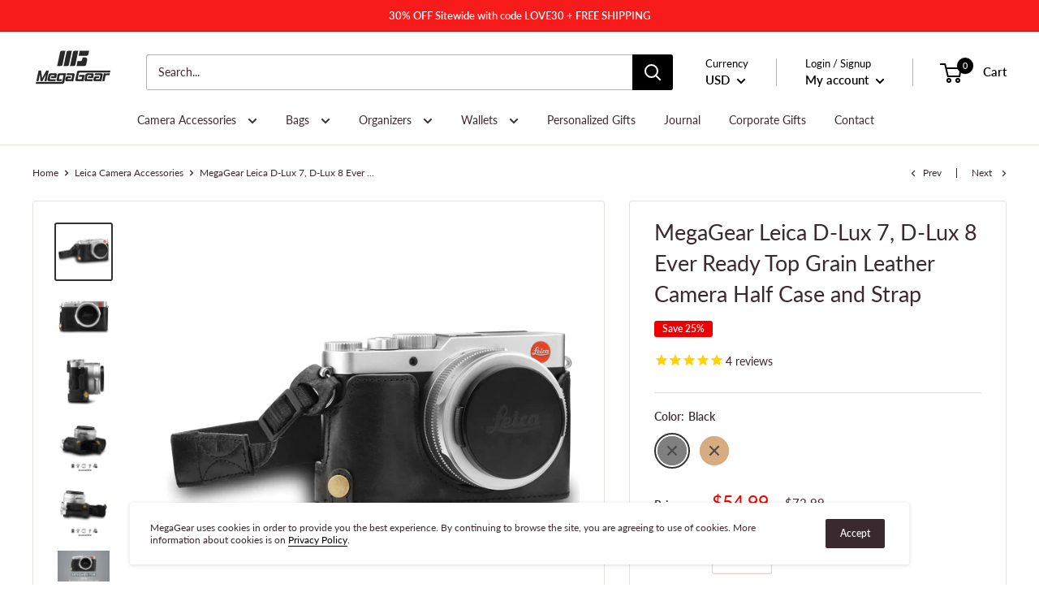

--- FILE ---
content_type: text/javascript; charset=utf-8
request_url: https://www.megagear.com/collections/leica-camera-accessories/products/leica-dlux-7-ever-ready-genuine-leather-camera-half-case-and-strap-black.js
body_size: 2601
content:
{"id":2045869129798,"title":"MegaGear Leica D-Lux 7, D-Lux 8 Ever Ready Top Grain Leather Camera Half Case and Strap","handle":"leica-dlux-7-ever-ready-genuine-leather-camera-half-case-and-strap-black","description":"\u003cp\u003e\u003cb\u003eExplore All Camera Cases Specifically Tailored for:\u003c\/b\u003e\u003c\/p\u003e\n\u003cul\u003e\n\u003cli\u003e\n\u003ch2\u003e\u003cspan style=\"color: #6fa8dc;\"\u003e\u003ca href=\"https:\/\/www.megagear.com\/collections\/leica-d-lux-7-camera-cases-accessories\" title=\"Leica D-LUX 7 Camera Cases \u0026amp; Accessories\" style=\"color: #6fa8dc;\"\u003e\u003cb\u003eLeica D-LUX 7, D-LUX 8 Camera Cases \u0026amp; Accessories\u003c\/b\u003e\u003c\/a\u003e\u003c\/span\u003e\u003c\/h2\u003e\n\u003c\/li\u003e\n\u003c\/ul\u003e\n\u003cp\u003e\u003cb\u003eKeep your Leica D-Lux 7, D-Lux 8 safe with the \u003c\/b\u003e MegaGear \"Ever Ready\" Protective Genuine Leather Camera Half Case with Battery Access\u003cb\u003e. This case is made for photographers who wish to reflect their art through their style. \u003c\/b\u003e\u003c\/p\u003e\n\u003cp\u003eA union of exquisite leather craftsmanship and soft, padded internal protection the \u003cb\u003eMegaGear Genuine Leather Camera Half Case\u003c\/b\u003e will be your perfect companion for taking photos on the go, whenever and wherever you are.\u003c\/p\u003e\n\u003ch3\u003e\u003cb\u003eAccessibility Matters:\u003c\/b\u003e\u003c\/h3\u003e\n\u003cp\u003eWith the \u003cb\u003e MegaGear Genuine Leather Camera Half Case\u003c\/b\u003e you do not have to remove it to take pictures, mount your camera on a tripod or access the peripheral ports, card slots, buttons, and the battery. Simply pull your camera out and capture the perfect shot!\u003c\/p\u003e\n\u003ch3\u003e\u003cb\u003eProduct Details:\u003c\/b\u003e\u003c\/h3\u003e\n\u003cul\u003e\n\u003cli\u003eHigh Quality Genuine Leather\u003c\/li\u003e\n\u003cli\u003eSoft Internal Protective Fabric\u003c\/li\u003e\n\u003cli\u003eProtects Against Scratches, Damage and Shock\u003c\/li\u003e\n\u003cli\u003eEasy to Clean and Maintain\u003c\/li\u003e\n\u003cli\u003eEver Ready Design, Tripod Installation and Battery Access in Seconds\u003c\/li\u003e\n\u003cli\u003eDesigned for Leica D-Lux 7, \u003cmeta charset=\"utf-8\"\u003eD-Lux 8\u003c\/li\u003e\n\u003c\/ul\u003e\n\u003cp\u003e \u003c\/p\u003e\n\u003ch3\u003e\u003cb\u003eProduct Features:\u003c\/b\u003e\u003c\/h3\u003e\n\u003cul\u003e\n\u003cli\u003eBESPOKE FIT - The MegaGear Premium Genuine Leather Camera Half Case with Battery Access is specifically tailored using high quality leather for the Leica D-Lux 7, D-Lux 8 models for precision fit and coverage.\u003c\/li\u003e\n\u003cli\u003eFUNCTIONAL ACCESSIBILITY - The \"Ever Ready\" is designed for efficient photography and accuracy. You can access all peripheral ports, card slots, buttons, and the battery without removing your case, and attach it to a tripod with the case on!\u003c\/li\u003e\n\u003cli\u003eENHANCED PROTECTION - Due to its rugged construction and tailored fit this case provides protection for your camera body against scratches.\u003c\/li\u003e\n\u003cli\u003eCONVENIENT - Convenience features allow rapid use of your camera when needed. Perfect for functional travel and outdoor use.\u003c\/li\u003e\n\u003cli\u003eSTYLISH DESIGN - Whether you are a beginner or a seasoned, professional photographer, you will want these lightweight leather cases with exquisite, ageless leather style at your side.\u003c\/li\u003e\n\u003c\/ul\u003e\n\u003cp\u003e\u003cb\u003ePart Number:\u003c\/b\u003e MG1603\u003c\/p\u003e\n\u003cp\u003e\u003cb\u003eProduct UPC:\u003c\/b\u003e 193029000240\u003c\/p\u003e","published_at":"2019-04-12T12:55:55-07:00","created_at":"2019-04-12T12:55:55-07:00","vendor":"MegaGear","type":"Camera Cases - Leather Cases - Half Cases Genuine Leather","tags":["7","and","black ","camera","Camera Brands_Leica","case","Case Type_Leather Half Case","Color_Black","Color_Brown","d-lux 7","d-lux 8","dlux","dlux 8","ever","Gender_Men","Gender_Unisex","Gender_Women","genuine","half","leather","leica","leica d-lux 7","Material_Genuine Leather","Product Type_Camera Cases","ready","strap","Vendor_MegaGear"],"price":5499,"price_min":5499,"price_max":5499,"available":false,"price_varies":false,"compare_at_price":7299,"compare_at_price_min":7299,"compare_at_price_max":7299,"compare_at_price_varies":false,"variants":[{"id":20643441180742,"title":"Black","option1":"Black","option2":null,"option3":null,"sku":"MG-ZSTK-GeLetHalf-Leica-DLux7-Black","requires_shipping":true,"taxable":true,"featured_image":{"id":15635631997007,"product_id":2045869129798,"position":1,"created_at":"2020-09-13T10:43:04-07:00","updated_at":"2025-05-20T22:26:00-07:00","alt":"MegaGear Leica D-Lux 7 Ever Ready Genuine Leather Camera","width":1500,"height":1500,"src":"https:\/\/cdn.shopify.com\/s\/files\/1\/0055\/8320\/8518\/products\/megagear-leica-lux-ready-genuine-leather-camera-half-case-strap-black-cases-995.jpg?v=1747805160","variant_ids":[20643441180742]},"available":false,"name":"MegaGear Leica D-Lux 7, D-Lux 8 Ever Ready Top Grain Leather Camera Half Case and Strap - Black","public_title":"Black","options":["Black"],"price":5499,"weight":45,"compare_at_price":7299,"inventory_management":"shopify","barcode":"193029000240","featured_media":{"alt":"MegaGear Leica D-Lux 7 Ever Ready Genuine Leather Camera","id":7809338835023,"position":1,"preview_image":{"aspect_ratio":1.0,"height":1500,"width":1500,"src":"https:\/\/cdn.shopify.com\/s\/files\/1\/0055\/8320\/8518\/products\/megagear-leica-lux-ready-genuine-leather-camera-half-case-strap-black-cases-995.jpg?v=1747805160"}},"requires_selling_plan":false,"selling_plan_allocations":[]},{"id":20643441213510,"title":"Brown","option1":"Brown","option2":null,"option3":null,"sku":"MG-ZSTK-GeLetHalf-Leica-DLux7-Brown","requires_shipping":true,"taxable":true,"featured_image":{"id":43403069980926,"product_id":2045869129798,"position":10,"created_at":"2024-11-06T19:14:20-08:00","updated_at":"2025-05-20T22:26:02-07:00","alt":null,"width":1500,"height":1500,"src":"https:\/\/cdn.shopify.com\/s\/files\/1\/0055\/8320\/8518\/files\/megagear-leica-lux-ready-genuine-leather-camera-half-case-strap-brown-cases-925.jpg?v=1747805162","variant_ids":[20643441213510]},"available":false,"name":"MegaGear Leica D-Lux 7, D-Lux 8 Ever Ready Top Grain Leather Camera Half Case and Strap - Brown","public_title":"Brown","options":["Brown"],"price":5499,"weight":45,"compare_at_price":7299,"inventory_management":"shopify","barcode":"193029000257","featured_media":{"alt":null,"id":35830928343294,"position":10,"preview_image":{"aspect_ratio":1.0,"height":1500,"width":1500,"src":"https:\/\/cdn.shopify.com\/s\/files\/1\/0055\/8320\/8518\/files\/megagear-leica-lux-ready-genuine-leather-camera-half-case-strap-brown-cases-925.jpg?v=1747805162"}},"requires_selling_plan":false,"selling_plan_allocations":[]}],"images":["\/\/cdn.shopify.com\/s\/files\/1\/0055\/8320\/8518\/products\/megagear-leica-lux-ready-genuine-leather-camera-half-case-strap-black-cases-995.jpg?v=1747805160","\/\/cdn.shopify.com\/s\/files\/1\/0055\/8320\/8518\/products\/megagear-leica-lux-ready-genuine-leather-camera-half-case-strap-cases-781.jpg?v=1747805160","\/\/cdn.shopify.com\/s\/files\/1\/0055\/8320\/8518\/files\/megagear-leica-lux-ready-genuine-leather-camera-half-case-strap-cases-826.jpg?v=1747805161","\/\/cdn.shopify.com\/s\/files\/1\/0055\/8320\/8518\/files\/megagear-leica-lux-ready-genuine-leather-camera-half-case-strap-cases-738.jpg?v=1747805161","\/\/cdn.shopify.com\/s\/files\/1\/0055\/8320\/8518\/files\/megagear-leica-lux-ready-genuine-leather-camera-half-case-strap-cases-238.jpg?v=1747805161","\/\/cdn.shopify.com\/s\/files\/1\/0055\/8320\/8518\/files\/megagear-leica-lux-ready-genuine-leather-camera-half-case-strap-cases-900.jpg?v=1747805161","\/\/cdn.shopify.com\/s\/files\/1\/0055\/8320\/8518\/files\/megagear-leica-lux-ready-genuine-leather-camera-half-case-strap-cases-556_1128b8d7-15c8-423e-9005-e31c8cc97f47.jpg?v=1747805161","\/\/cdn.shopify.com\/s\/files\/1\/0055\/8320\/8518\/files\/megagear-leica-lux-ready-genuine-leather-camera-half-case-strap-cases-826_f8dfa95f-1914-47a1-926b-c6c9a5d0b7af.jpg?v=1747805161","\/\/cdn.shopify.com\/s\/files\/1\/0055\/8320\/8518\/files\/megagear-leica-lux-ready-genuine-leather-camera-half-case-strap-cases-887.jpg?v=1747805161","\/\/cdn.shopify.com\/s\/files\/1\/0055\/8320\/8518\/files\/megagear-leica-lux-ready-genuine-leather-camera-half-case-strap-brown-cases-925.jpg?v=1747805162","\/\/cdn.shopify.com\/s\/files\/1\/0055\/8320\/8518\/files\/megagear-leica-lux-ready-genuine-leather-camera-half-case-strap-cases-327.jpg?v=1747805162","\/\/cdn.shopify.com\/s\/files\/1\/0055\/8320\/8518\/files\/megagear-leica-lux-ready-genuine-leather-camera-half-case-strap-cases-671.jpg?v=1747805162","\/\/cdn.shopify.com\/s\/files\/1\/0055\/8320\/8518\/files\/megagear-leica-lux-ready-genuine-leather-camera-half-case-strap-cases-908.jpg?v=1747805162","\/\/cdn.shopify.com\/s\/files\/1\/0055\/8320\/8518\/files\/megagear-leica-lux-ready-genuine-leather-camera-half-case-strap-cases-162.jpg?v=1747805162","\/\/cdn.shopify.com\/s\/files\/1\/0055\/8320\/8518\/files\/megagear-leica-lux-ready-genuine-leather-camera-half-case-strap-cases-865.jpg?v=1747805162","\/\/cdn.shopify.com\/s\/files\/1\/0055\/8320\/8518\/files\/megagear-leica-lux-ready-genuine-leather-camera-half-case-strap-cases-752_f9d832b8-464d-4935-8d7f-d9803a7487e8.jpg?v=1747805162"],"featured_image":"\/\/cdn.shopify.com\/s\/files\/1\/0055\/8320\/8518\/products\/megagear-leica-lux-ready-genuine-leather-camera-half-case-strap-black-cases-995.jpg?v=1747805160","options":[{"name":"Color","position":1,"values":["Black","Brown"]}],"url":"\/products\/leica-dlux-7-ever-ready-genuine-leather-camera-half-case-and-strap-black","media":[{"alt":"MegaGear Leica D-Lux 7 Ever Ready Genuine Leather Camera","id":7809338835023,"position":1,"preview_image":{"aspect_ratio":1.0,"height":1500,"width":1500,"src":"https:\/\/cdn.shopify.com\/s\/files\/1\/0055\/8320\/8518\/products\/megagear-leica-lux-ready-genuine-leather-camera-half-case-strap-black-cases-995.jpg?v=1747805160"},"aspect_ratio":1.0,"height":1500,"media_type":"image","src":"https:\/\/cdn.shopify.com\/s\/files\/1\/0055\/8320\/8518\/products\/megagear-leica-lux-ready-genuine-leather-camera-half-case-strap-black-cases-995.jpg?v=1747805160","width":1500},{"alt":"MegaGear Leica D-Lux 7 Ever Ready Genuine Leather Camera","id":7809339064399,"position":2,"preview_image":{"aspect_ratio":1.0,"height":1500,"width":1500,"src":"https:\/\/cdn.shopify.com\/s\/files\/1\/0055\/8320\/8518\/products\/megagear-leica-lux-ready-genuine-leather-camera-half-case-strap-cases-781.jpg?v=1747805160"},"aspect_ratio":1.0,"height":1500,"media_type":"image","src":"https:\/\/cdn.shopify.com\/s\/files\/1\/0055\/8320\/8518\/products\/megagear-leica-lux-ready-genuine-leather-camera-half-case-strap-cases-781.jpg?v=1747805160","width":1500},{"alt":null,"id":35830927982846,"position":3,"preview_image":{"aspect_ratio":1.0,"height":1500,"width":1500,"src":"https:\/\/cdn.shopify.com\/s\/files\/1\/0055\/8320\/8518\/files\/megagear-leica-lux-ready-genuine-leather-camera-half-case-strap-cases-826.jpg?v=1747805161"},"aspect_ratio":1.0,"height":1500,"media_type":"image","src":"https:\/\/cdn.shopify.com\/s\/files\/1\/0055\/8320\/8518\/files\/megagear-leica-lux-ready-genuine-leather-camera-half-case-strap-cases-826.jpg?v=1747805161","width":1500},{"alt":null,"id":35830928081150,"position":4,"preview_image":{"aspect_ratio":1.0,"height":1500,"width":1500,"src":"https:\/\/cdn.shopify.com\/s\/files\/1\/0055\/8320\/8518\/files\/megagear-leica-lux-ready-genuine-leather-camera-half-case-strap-cases-738.jpg?v=1747805161"},"aspect_ratio":1.0,"height":1500,"media_type":"image","src":"https:\/\/cdn.shopify.com\/s\/files\/1\/0055\/8320\/8518\/files\/megagear-leica-lux-ready-genuine-leather-camera-half-case-strap-cases-738.jpg?v=1747805161","width":1500},{"alt":null,"id":35830928212222,"position":5,"preview_image":{"aspect_ratio":1.0,"height":1500,"width":1500,"src":"https:\/\/cdn.shopify.com\/s\/files\/1\/0055\/8320\/8518\/files\/megagear-leica-lux-ready-genuine-leather-camera-half-case-strap-cases-238.jpg?v=1747805161"},"aspect_ratio":1.0,"height":1500,"media_type":"image","src":"https:\/\/cdn.shopify.com\/s\/files\/1\/0055\/8320\/8518\/files\/megagear-leica-lux-ready-genuine-leather-camera-half-case-strap-cases-238.jpg?v=1747805161","width":1500},{"alt":null,"id":35830928244990,"position":6,"preview_image":{"aspect_ratio":1.0,"height":1500,"width":1500,"src":"https:\/\/cdn.shopify.com\/s\/files\/1\/0055\/8320\/8518\/files\/megagear-leica-lux-ready-genuine-leather-camera-half-case-strap-cases-900.jpg?v=1747805161"},"aspect_ratio":1.0,"height":1500,"media_type":"image","src":"https:\/\/cdn.shopify.com\/s\/files\/1\/0055\/8320\/8518\/files\/megagear-leica-lux-ready-genuine-leather-camera-half-case-strap-cases-900.jpg?v=1747805161","width":1500},{"alt":null,"id":35830928179454,"position":7,"preview_image":{"aspect_ratio":1.0,"height":1500,"width":1500,"src":"https:\/\/cdn.shopify.com\/s\/files\/1\/0055\/8320\/8518\/files\/megagear-leica-lux-ready-genuine-leather-camera-half-case-strap-cases-556_1128b8d7-15c8-423e-9005-e31c8cc97f47.jpg?v=1747805161"},"aspect_ratio":1.0,"height":1500,"media_type":"image","src":"https:\/\/cdn.shopify.com\/s\/files\/1\/0055\/8320\/8518\/files\/megagear-leica-lux-ready-genuine-leather-camera-half-case-strap-cases-556_1128b8d7-15c8-423e-9005-e31c8cc97f47.jpg?v=1747805161","width":1500},{"alt":null,"id":35830928113918,"position":8,"preview_image":{"aspect_ratio":1.0,"height":1500,"width":1500,"src":"https:\/\/cdn.shopify.com\/s\/files\/1\/0055\/8320\/8518\/files\/megagear-leica-lux-ready-genuine-leather-camera-half-case-strap-cases-826_f8dfa95f-1914-47a1-926b-c6c9a5d0b7af.jpg?v=1747805161"},"aspect_ratio":1.0,"height":1500,"media_type":"image","src":"https:\/\/cdn.shopify.com\/s\/files\/1\/0055\/8320\/8518\/files\/megagear-leica-lux-ready-genuine-leather-camera-half-case-strap-cases-826_f8dfa95f-1914-47a1-926b-c6c9a5d0b7af.jpg?v=1747805161","width":1500},{"alt":null,"id":35830928310526,"position":9,"preview_image":{"aspect_ratio":1.0,"height":1500,"width":1500,"src":"https:\/\/cdn.shopify.com\/s\/files\/1\/0055\/8320\/8518\/files\/megagear-leica-lux-ready-genuine-leather-camera-half-case-strap-cases-887.jpg?v=1747805161"},"aspect_ratio":1.0,"height":1500,"media_type":"image","src":"https:\/\/cdn.shopify.com\/s\/files\/1\/0055\/8320\/8518\/files\/megagear-leica-lux-ready-genuine-leather-camera-half-case-strap-cases-887.jpg?v=1747805161","width":1500},{"alt":null,"id":35830928343294,"position":10,"preview_image":{"aspect_ratio":1.0,"height":1500,"width":1500,"src":"https:\/\/cdn.shopify.com\/s\/files\/1\/0055\/8320\/8518\/files\/megagear-leica-lux-ready-genuine-leather-camera-half-case-strap-brown-cases-925.jpg?v=1747805162"},"aspect_ratio":1.0,"height":1500,"media_type":"image","src":"https:\/\/cdn.shopify.com\/s\/files\/1\/0055\/8320\/8518\/files\/megagear-leica-lux-ready-genuine-leather-camera-half-case-strap-brown-cases-925.jpg?v=1747805162","width":1500},{"alt":null,"id":35830928376062,"position":11,"preview_image":{"aspect_ratio":1.0,"height":1500,"width":1500,"src":"https:\/\/cdn.shopify.com\/s\/files\/1\/0055\/8320\/8518\/files\/megagear-leica-lux-ready-genuine-leather-camera-half-case-strap-cases-327.jpg?v=1747805162"},"aspect_ratio":1.0,"height":1500,"media_type":"image","src":"https:\/\/cdn.shopify.com\/s\/files\/1\/0055\/8320\/8518\/files\/megagear-leica-lux-ready-genuine-leather-camera-half-case-strap-cases-327.jpg?v=1747805162","width":1500},{"alt":null,"id":35830928408830,"position":12,"preview_image":{"aspect_ratio":1.0,"height":1500,"width":1500,"src":"https:\/\/cdn.shopify.com\/s\/files\/1\/0055\/8320\/8518\/files\/megagear-leica-lux-ready-genuine-leather-camera-half-case-strap-cases-671.jpg?v=1747805162"},"aspect_ratio":1.0,"height":1500,"media_type":"image","src":"https:\/\/cdn.shopify.com\/s\/files\/1\/0055\/8320\/8518\/files\/megagear-leica-lux-ready-genuine-leather-camera-half-case-strap-cases-671.jpg?v=1747805162","width":1500},{"alt":null,"id":35830928474366,"position":13,"preview_image":{"aspect_ratio":1.0,"height":1500,"width":1500,"src":"https:\/\/cdn.shopify.com\/s\/files\/1\/0055\/8320\/8518\/files\/megagear-leica-lux-ready-genuine-leather-camera-half-case-strap-cases-908.jpg?v=1747805162"},"aspect_ratio":1.0,"height":1500,"media_type":"image","src":"https:\/\/cdn.shopify.com\/s\/files\/1\/0055\/8320\/8518\/files\/megagear-leica-lux-ready-genuine-leather-camera-half-case-strap-cases-908.jpg?v=1747805162","width":1500},{"alt":null,"id":35830928539902,"position":14,"preview_image":{"aspect_ratio":1.0,"height":1500,"width":1500,"src":"https:\/\/cdn.shopify.com\/s\/files\/1\/0055\/8320\/8518\/files\/megagear-leica-lux-ready-genuine-leather-camera-half-case-strap-cases-162.jpg?v=1747805162"},"aspect_ratio":1.0,"height":1500,"media_type":"image","src":"https:\/\/cdn.shopify.com\/s\/files\/1\/0055\/8320\/8518\/files\/megagear-leica-lux-ready-genuine-leather-camera-half-case-strap-cases-162.jpg?v=1747805162","width":1500},{"alt":null,"id":35830928572670,"position":15,"preview_image":{"aspect_ratio":1.0,"height":1500,"width":1500,"src":"https:\/\/cdn.shopify.com\/s\/files\/1\/0055\/8320\/8518\/files\/megagear-leica-lux-ready-genuine-leather-camera-half-case-strap-cases-865.jpg?v=1747805162"},"aspect_ratio":1.0,"height":1500,"media_type":"image","src":"https:\/\/cdn.shopify.com\/s\/files\/1\/0055\/8320\/8518\/files\/megagear-leica-lux-ready-genuine-leather-camera-half-case-strap-cases-865.jpg?v=1747805162","width":1500},{"alt":null,"id":35830928802046,"position":16,"preview_image":{"aspect_ratio":1.0,"height":1500,"width":1500,"src":"https:\/\/cdn.shopify.com\/s\/files\/1\/0055\/8320\/8518\/files\/megagear-leica-lux-ready-genuine-leather-camera-half-case-strap-cases-752_f9d832b8-464d-4935-8d7f-d9803a7487e8.jpg?v=1747805162"},"aspect_ratio":1.0,"height":1500,"media_type":"image","src":"https:\/\/cdn.shopify.com\/s\/files\/1\/0055\/8320\/8518\/files\/megagear-leica-lux-ready-genuine-leather-camera-half-case-strap-cases-752_f9d832b8-464d-4935-8d7f-d9803a7487e8.jpg?v=1747805162","width":1500}],"requires_selling_plan":false,"selling_plan_groups":[]}